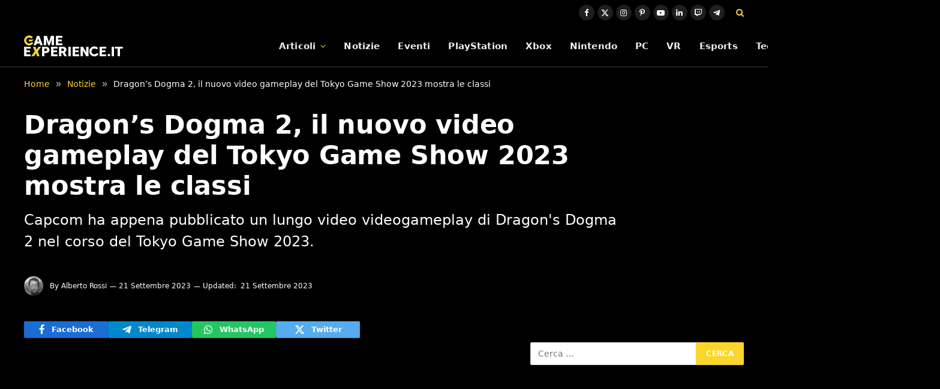

--- FILE ---
content_type: text/html; charset=UTF-8
request_url: https://game-experience.it/dragons-dogma-2-il-nuovo-video-gameplay-del-tokyo-game-show-2023-mostra-le-classi/
body_size: 17158
content:

<!DOCTYPE html>
<html lang="it-IT" class="s-light site-s-light">

<head>

	<meta charset="UTF-8" />
	<meta name="viewport" content="width=device-width, initial-scale=1" />
	<meta name='robots' content='index, follow, max-image-preview:large, max-snippet:-1, max-video-preview:-1' />
	<style>img:is([sizes="auto" i], [sizes^="auto," i]) { contain-intrinsic-size: 3000px 1500px }</style>
	<link rel="dns-prefetch" href="https://clickiocmp.com/" crossorigin />
<link rel="dns-prefetch" href="https://s.fluxtech.ai/" crossorigin />
<link rel="dns-prefetch" href="https://content.viralize.tv/" crossorigin />
<link rel="preload" href="//clickiocmp.com/t/consent_246725.js" as="script">
<link rel="preload" href="//s.fluxtech.ai/s/game-experience/flux.js" as="script">
<script async src="//clickiocmp.com/t/consent_246725.js"></script>

	<!-- This site is optimized with the Yoast SEO plugin v26.6 - https://yoast.com/wordpress/plugins/seo/ -->
	<title>Dragon&#039;s Dogma 2, il nuovo video gameplay del Tokyo Game Show 2023 mostra le classi | Game-eXperience.it</title><link rel="preload" as="font" href="https://game-experience.it/wp-content/themes/smart-mag/css/icons/fonts/ts-icons.woff2?v3.2" type="font/woff2" crossorigin="anonymous" />
	<meta name="description" content="Capcom ha appena pubblicato un lungo video videogameplay di Dragon&#039;s Dogma 2 nel corso del Tokyo Game Show 2023." />
	<link rel="canonical" href="https://game-experience.it/dragons-dogma-2-il-nuovo-video-gameplay-del-tokyo-game-show-2023-mostra-le-classi/" />
	<meta property="og:locale" content="it_IT" />
	<meta property="og:type" content="article" />
	<meta property="og:title" content="Dragon&#8217;s Dogma 2, il nuovo video gameplay del Tokyo Game Show 2023 mostra le classi" />
	<meta property="og:description" content="Capcom ha appena pubblicato un lungo video videogameplay di Dragon&#039;s Dogma 2 nel corso del Tokyo Game Show 2023." />
	<meta property="og:url" content="https://game-experience.it/dragons-dogma-2-il-nuovo-video-gameplay-del-tokyo-game-show-2023-mostra-le-classi/" />
	<meta property="og:site_name" content="Game-eXperience.it" />
	<meta property="article:publisher" content="https://www.facebook.com/GameXperienceIT" />
	<meta property="article:author" content="https://www.facebook.com/albertorossi91" />
	<meta property="article:published_time" content="2023-09-21T14:26:29+00:00" />
	<meta property="article:modified_time" content="2023-09-21T17:21:26+00:00" />
	<meta property="og:image" content="https://game-experience.it/wp-content/uploads/2023/09/dragons-dogma-2-il-nuovo-video-gameplay-del-tokyo-game-show-2023-mostra-le-classi-1.jpg" />
	<meta property="og:image:width" content="1280" />
	<meta property="og:image:height" content="720" />
	<meta property="og:image:type" content="image/jpeg" />
	<meta name="author" content="Alberto Rossi" />
	<meta name="twitter:card" content="summary_large_image" />
	<meta name="twitter:creator" content="@https://twitter.com/Alby918" />
	<meta name="twitter:site" content="@GameXperienceIT" />
	<meta name="twitter:label1" content="Scritto da" />
	<meta name="twitter:data1" content="Alberto Rossi" />
	<meta name="twitter:label2" content="Tempo di lettura stimato" />
	<meta name="twitter:data2" content="2 minuti" />
	<script type="application/ld+json" class="yoast-schema-graph">{"@context":"https://schema.org","@graph":[{"@type":"NewsArticle","@id":"https://game-experience.it/dragons-dogma-2-il-nuovo-video-gameplay-del-tokyo-game-show-2023-mostra-le-classi/#article","isPartOf":{"@id":"https://game-experience.it/dragons-dogma-2-il-nuovo-video-gameplay-del-tokyo-game-show-2023-mostra-le-classi/"},"author":{"name":"Alberto Rossi","@id":"https://game-experience.it/#/schema/person/a957407cf380c75b771906e3543e1e4c"},"headline":"Dragon&#8217;s Dogma 2, il nuovo video gameplay del Tokyo Game Show 2023 mostra le classi","datePublished":"2023-09-21T14:26:29+00:00","dateModified":"2023-09-21T17:21:26+00:00","mainEntityOfPage":{"@id":"https://game-experience.it/dragons-dogma-2-il-nuovo-video-gameplay-del-tokyo-game-show-2023-mostra-le-classi/"},"wordCount":245,"publisher":{"@id":"https://game-experience.it/#organization"},"image":{"@id":"https://game-experience.it/dragons-dogma-2-il-nuovo-video-gameplay-del-tokyo-game-show-2023-mostra-le-classi/#primaryimage"},"thumbnailUrl":"https://game-experience.it/wp-content/uploads/2023/09/dragons-dogma-2-il-nuovo-video-gameplay-del-tokyo-game-show-2023-mostra-le-classi-1.jpg","articleSection":["Notizie"],"inLanguage":"it-IT","copyrightYear":"2023","copyrightHolder":{"@id":"https://game-experience.it/#organization"}},{"@type":"WebPage","@id":"https://game-experience.it/dragons-dogma-2-il-nuovo-video-gameplay-del-tokyo-game-show-2023-mostra-le-classi/","url":"https://game-experience.it/dragons-dogma-2-il-nuovo-video-gameplay-del-tokyo-game-show-2023-mostra-le-classi/","name":"Dragon's Dogma 2, il nuovo video gameplay del Tokyo Game Show 2023 mostra le classi | Game-eXperience.it","isPartOf":{"@id":"https://game-experience.it/#website"},"primaryImageOfPage":{"@id":"https://game-experience.it/dragons-dogma-2-il-nuovo-video-gameplay-del-tokyo-game-show-2023-mostra-le-classi/#primaryimage"},"image":{"@id":"https://game-experience.it/dragons-dogma-2-il-nuovo-video-gameplay-del-tokyo-game-show-2023-mostra-le-classi/#primaryimage"},"thumbnailUrl":"https://game-experience.it/wp-content/uploads/2023/09/dragons-dogma-2-il-nuovo-video-gameplay-del-tokyo-game-show-2023-mostra-le-classi-1.jpg","datePublished":"2023-09-21T14:26:29+00:00","dateModified":"2023-09-21T17:21:26+00:00","description":"Capcom ha appena pubblicato un lungo video videogameplay di Dragon's Dogma 2 nel corso del Tokyo Game Show 2023.","breadcrumb":{"@id":"https://game-experience.it/dragons-dogma-2-il-nuovo-video-gameplay-del-tokyo-game-show-2023-mostra-le-classi/#breadcrumb"},"inLanguage":"it-IT","potentialAction":[{"@type":"ReadAction","target":["https://game-experience.it/dragons-dogma-2-il-nuovo-video-gameplay-del-tokyo-game-show-2023-mostra-le-classi/"]}]},{"@type":"ImageObject","inLanguage":"it-IT","@id":"https://game-experience.it/dragons-dogma-2-il-nuovo-video-gameplay-del-tokyo-game-show-2023-mostra-le-classi/#primaryimage","url":"https://game-experience.it/wp-content/uploads/2023/09/dragons-dogma-2-il-nuovo-video-gameplay-del-tokyo-game-show-2023-mostra-le-classi-1.jpg","contentUrl":"https://game-experience.it/wp-content/uploads/2023/09/dragons-dogma-2-il-nuovo-video-gameplay-del-tokyo-game-show-2023-mostra-le-classi-1.jpg","width":1280,"height":720,"caption":"Una protagonista di Dragon's Dogma 2 che lotta contro un nemico"},{"@type":"BreadcrumbList","@id":"https://game-experience.it/dragons-dogma-2-il-nuovo-video-gameplay-del-tokyo-game-show-2023-mostra-le-classi/#breadcrumb","itemListElement":[{"@type":"ListItem","position":1,"name":"Notizie","item":"https://game-experience.it/archivio-news/"},{"@type":"ListItem","position":2,"name":"Dragon&#8217;s Dogma 2, il nuovo video gameplay del Tokyo Game Show 2023 mostra le classi"}]},{"@type":"WebSite","@id":"https://game-experience.it/#website","url":"https://game-experience.it/","name":"Game-eXperience.it","description":"We are made for gaming","publisher":{"@id":"https://game-experience.it/#organization"},"potentialAction":[{"@type":"SearchAction","target":{"@type":"EntryPoint","urlTemplate":"https://game-experience.it/?s={search_term_string}"},"query-input":{"@type":"PropertyValueSpecification","valueRequired":true,"valueName":"search_term_string"}}],"inLanguage":"it-IT"},{"@type":"Organization","@id":"https://game-experience.it/#organization","name":"Game-eXperience.it","url":"https://game-experience.it/","logo":{"@type":"ImageObject","inLanguage":"it-IT","@id":"https://game-experience.it/#/schema/logo/image/","url":"https://game-experience.it/wp-content/uploads/2017/11/copertina2.png","contentUrl":"https://game-experience.it/wp-content/uploads/2017/11/copertina2.png","width":414,"height":158,"caption":"Game-eXperience.it"},"image":{"@id":"https://game-experience.it/#/schema/logo/image/"},"sameAs":["https://www.facebook.com/GameXperienceIT","https://x.com/GameXperienceIT","https://www.linkedin.com/company/game-experience-it","https://www.youtube.com/user/GameXperienceTV","https://www.instagram.com/gamexperiencetv/","https://www.twitch.tv/gamexperiencetv","https://www.pinterest.it/Gameexperienceit/"]},{"@type":"Person","@id":"https://game-experience.it/#/schema/person/a957407cf380c75b771906e3543e1e4c","name":"Alberto Rossi","image":{"@type":"ImageObject","inLanguage":"it-IT","@id":"https://game-experience.it/#/schema/person/image/","url":"https://game-experience.it/wp-content/uploads/2017/11/alby-150x150.jpg","contentUrl":"https://game-experience.it/wp-content/uploads/2017/11/alby-150x150.jpg","caption":"Alberto Rossi"},"description":"Nato a Benevento nel 1991, all'inizio del 2016 si unisce a Game-eXperience.it, specializzandosi nella realizzazione di notizie per divenire poi il gestore del reparto in questione del sito. Con una grande passione per tutto ciò che riguarda la cultura pop, trascorre i suoi momenti liberi tra una sessione e l'altra di gaming, inframezzata da un film o da un episodio della serie TV del momento.","sameAs":["https://www.facebook.com/albertorossi91","https://x.com/https://twitter.com/Alby918"],"url":"https://game-experience.it/author/alby/"}]}</script>
	<!-- / Yoast SEO plugin. -->


<link rel="alternate" type="application/rss+xml" title="Game-eXperience.it &raquo; Feed" href="https://game-experience.it/feed/" />
<link rel="alternate" type="application/rss+xml" title="Game-eXperience.it &raquo; Feed dei commenti" href="https://game-experience.it/comments/feed/" />
<script type="text/javascript">
/* <![CDATA[ */
window._wpemojiSettings = {"baseUrl":"https:\/\/s.w.org\/images\/core\/emoji\/16.0.1\/72x72\/","ext":".png","svgUrl":"https:\/\/s.w.org\/images\/core\/emoji\/16.0.1\/svg\/","svgExt":".svg","source":{"concatemoji":"https:\/\/game-experience.it\/wp-includes\/js\/wp-emoji-release.min.js?ver=6.8.2"}};
/*! This file is auto-generated */
!function(s,n){var o,i,e;function c(e){try{var t={supportTests:e,timestamp:(new Date).valueOf()};sessionStorage.setItem(o,JSON.stringify(t))}catch(e){}}function p(e,t,n){e.clearRect(0,0,e.canvas.width,e.canvas.height),e.fillText(t,0,0);var t=new Uint32Array(e.getImageData(0,0,e.canvas.width,e.canvas.height).data),a=(e.clearRect(0,0,e.canvas.width,e.canvas.height),e.fillText(n,0,0),new Uint32Array(e.getImageData(0,0,e.canvas.width,e.canvas.height).data));return t.every(function(e,t){return e===a[t]})}function u(e,t){e.clearRect(0,0,e.canvas.width,e.canvas.height),e.fillText(t,0,0);for(var n=e.getImageData(16,16,1,1),a=0;a<n.data.length;a++)if(0!==n.data[a])return!1;return!0}function f(e,t,n,a){switch(t){case"flag":return n(e,"\ud83c\udff3\ufe0f\u200d\u26a7\ufe0f","\ud83c\udff3\ufe0f\u200b\u26a7\ufe0f")?!1:!n(e,"\ud83c\udde8\ud83c\uddf6","\ud83c\udde8\u200b\ud83c\uddf6")&&!n(e,"\ud83c\udff4\udb40\udc67\udb40\udc62\udb40\udc65\udb40\udc6e\udb40\udc67\udb40\udc7f","\ud83c\udff4\u200b\udb40\udc67\u200b\udb40\udc62\u200b\udb40\udc65\u200b\udb40\udc6e\u200b\udb40\udc67\u200b\udb40\udc7f");case"emoji":return!a(e,"\ud83e\udedf")}return!1}function g(e,t,n,a){var r="undefined"!=typeof WorkerGlobalScope&&self instanceof WorkerGlobalScope?new OffscreenCanvas(300,150):s.createElement("canvas"),o=r.getContext("2d",{willReadFrequently:!0}),i=(o.textBaseline="top",o.font="600 32px Arial",{});return e.forEach(function(e){i[e]=t(o,e,n,a)}),i}function t(e){var t=s.createElement("script");t.src=e,t.defer=!0,s.head.appendChild(t)}"undefined"!=typeof Promise&&(o="wpEmojiSettingsSupports",i=["flag","emoji"],n.supports={everything:!0,everythingExceptFlag:!0},e=new Promise(function(e){s.addEventListener("DOMContentLoaded",e,{once:!0})}),new Promise(function(t){var n=function(){try{var e=JSON.parse(sessionStorage.getItem(o));if("object"==typeof e&&"number"==typeof e.timestamp&&(new Date).valueOf()<e.timestamp+604800&&"object"==typeof e.supportTests)return e.supportTests}catch(e){}return null}();if(!n){if("undefined"!=typeof Worker&&"undefined"!=typeof OffscreenCanvas&&"undefined"!=typeof URL&&URL.createObjectURL&&"undefined"!=typeof Blob)try{var e="postMessage("+g.toString()+"("+[JSON.stringify(i),f.toString(),p.toString(),u.toString()].join(",")+"));",a=new Blob([e],{type:"text/javascript"}),r=new Worker(URL.createObjectURL(a),{name:"wpTestEmojiSupports"});return void(r.onmessage=function(e){c(n=e.data),r.terminate(),t(n)})}catch(e){}c(n=g(i,f,p,u))}t(n)}).then(function(e){for(var t in e)n.supports[t]=e[t],n.supports.everything=n.supports.everything&&n.supports[t],"flag"!==t&&(n.supports.everythingExceptFlag=n.supports.everythingExceptFlag&&n.supports[t]);n.supports.everythingExceptFlag=n.supports.everythingExceptFlag&&!n.supports.flag,n.DOMReady=!1,n.readyCallback=function(){n.DOMReady=!0}}).then(function(){return e}).then(function(){var e;n.supports.everything||(n.readyCallback(),(e=n.source||{}).concatemoji?t(e.concatemoji):e.wpemoji&&e.twemoji&&(t(e.twemoji),t(e.wpemoji)))}))}((window,document),window._wpemojiSettings);
/* ]]> */
</script>
<style id='wp-emoji-styles-inline-css' type='text/css'>

	img.wp-smiley, img.emoji {
		display: inline !important;
		border: none !important;
		box-shadow: none !important;
		height: 1em !important;
		width: 1em !important;
		margin: 0 0.07em !important;
		vertical-align: -0.1em !important;
		background: none !important;
		padding: 0 !important;
	}
</style>
<link rel='stylesheet' id='wp-block-library-css' href='https://game-experience.it/wp-includes/css/dist/block-library/style.min.css?ver=6.8.2' type='text/css' media='all' />
<style id='classic-theme-styles-inline-css' type='text/css'>
/*! This file is auto-generated */
.wp-block-button__link{color:#fff;background-color:#32373c;border-radius:9999px;box-shadow:none;text-decoration:none;padding:calc(.667em + 2px) calc(1.333em + 2px);font-size:1.125em}.wp-block-file__button{background:#32373c;color:#fff;text-decoration:none}
</style>
<style id='global-styles-inline-css' type='text/css'>
:root{--wp--preset--aspect-ratio--square: 1;--wp--preset--aspect-ratio--4-3: 4/3;--wp--preset--aspect-ratio--3-4: 3/4;--wp--preset--aspect-ratio--3-2: 3/2;--wp--preset--aspect-ratio--2-3: 2/3;--wp--preset--aspect-ratio--16-9: 16/9;--wp--preset--aspect-ratio--9-16: 9/16;--wp--preset--color--black: #000000;--wp--preset--color--cyan-bluish-gray: #abb8c3;--wp--preset--color--white: #ffffff;--wp--preset--color--pale-pink: #f78da7;--wp--preset--color--vivid-red: #cf2e2e;--wp--preset--color--luminous-vivid-orange: #ff6900;--wp--preset--color--luminous-vivid-amber: #fcb900;--wp--preset--color--light-green-cyan: #7bdcb5;--wp--preset--color--vivid-green-cyan: #00d084;--wp--preset--color--pale-cyan-blue: #8ed1fc;--wp--preset--color--vivid-cyan-blue: #0693e3;--wp--preset--color--vivid-purple: #9b51e0;--wp--preset--gradient--vivid-cyan-blue-to-vivid-purple: linear-gradient(135deg,rgba(6,147,227,1) 0%,rgb(155,81,224) 100%);--wp--preset--gradient--light-green-cyan-to-vivid-green-cyan: linear-gradient(135deg,rgb(122,220,180) 0%,rgb(0,208,130) 100%);--wp--preset--gradient--luminous-vivid-amber-to-luminous-vivid-orange: linear-gradient(135deg,rgba(252,185,0,1) 0%,rgba(255,105,0,1) 100%);--wp--preset--gradient--luminous-vivid-orange-to-vivid-red: linear-gradient(135deg,rgba(255,105,0,1) 0%,rgb(207,46,46) 100%);--wp--preset--gradient--very-light-gray-to-cyan-bluish-gray: linear-gradient(135deg,rgb(238,238,238) 0%,rgb(169,184,195) 100%);--wp--preset--gradient--cool-to-warm-spectrum: linear-gradient(135deg,rgb(74,234,220) 0%,rgb(151,120,209) 20%,rgb(207,42,186) 40%,rgb(238,44,130) 60%,rgb(251,105,98) 80%,rgb(254,248,76) 100%);--wp--preset--gradient--blush-light-purple: linear-gradient(135deg,rgb(255,206,236) 0%,rgb(152,150,240) 100%);--wp--preset--gradient--blush-bordeaux: linear-gradient(135deg,rgb(254,205,165) 0%,rgb(254,45,45) 50%,rgb(107,0,62) 100%);--wp--preset--gradient--luminous-dusk: linear-gradient(135deg,rgb(255,203,112) 0%,rgb(199,81,192) 50%,rgb(65,88,208) 100%);--wp--preset--gradient--pale-ocean: linear-gradient(135deg,rgb(255,245,203) 0%,rgb(182,227,212) 50%,rgb(51,167,181) 100%);--wp--preset--gradient--electric-grass: linear-gradient(135deg,rgb(202,248,128) 0%,rgb(113,206,126) 100%);--wp--preset--gradient--midnight: linear-gradient(135deg,rgb(2,3,129) 0%,rgb(40,116,252) 100%);--wp--preset--font-size--small: 13px;--wp--preset--font-size--medium: 20px;--wp--preset--font-size--large: 36px;--wp--preset--font-size--x-large: 42px;--wp--preset--spacing--20: 0.44rem;--wp--preset--spacing--30: 0.67rem;--wp--preset--spacing--40: 1rem;--wp--preset--spacing--50: 1.5rem;--wp--preset--spacing--60: 2.25rem;--wp--preset--spacing--70: 3.38rem;--wp--preset--spacing--80: 5.06rem;--wp--preset--shadow--natural: 6px 6px 9px rgba(0, 0, 0, 0.2);--wp--preset--shadow--deep: 12px 12px 50px rgba(0, 0, 0, 0.4);--wp--preset--shadow--sharp: 6px 6px 0px rgba(0, 0, 0, 0.2);--wp--preset--shadow--outlined: 6px 6px 0px -3px rgba(255, 255, 255, 1), 6px 6px rgba(0, 0, 0, 1);--wp--preset--shadow--crisp: 6px 6px 0px rgba(0, 0, 0, 1);}:where(.is-layout-flex){gap: 0.5em;}:where(.is-layout-grid){gap: 0.5em;}body .is-layout-flex{display: flex;}.is-layout-flex{flex-wrap: wrap;align-items: center;}.is-layout-flex > :is(*, div){margin: 0;}body .is-layout-grid{display: grid;}.is-layout-grid > :is(*, div){margin: 0;}:where(.wp-block-columns.is-layout-flex){gap: 2em;}:where(.wp-block-columns.is-layout-grid){gap: 2em;}:where(.wp-block-post-template.is-layout-flex){gap: 1.25em;}:where(.wp-block-post-template.is-layout-grid){gap: 1.25em;}.has-black-color{color: var(--wp--preset--color--black) !important;}.has-cyan-bluish-gray-color{color: var(--wp--preset--color--cyan-bluish-gray) !important;}.has-white-color{color: var(--wp--preset--color--white) !important;}.has-pale-pink-color{color: var(--wp--preset--color--pale-pink) !important;}.has-vivid-red-color{color: var(--wp--preset--color--vivid-red) !important;}.has-luminous-vivid-orange-color{color: var(--wp--preset--color--luminous-vivid-orange) !important;}.has-luminous-vivid-amber-color{color: var(--wp--preset--color--luminous-vivid-amber) !important;}.has-light-green-cyan-color{color: var(--wp--preset--color--light-green-cyan) !important;}.has-vivid-green-cyan-color{color: var(--wp--preset--color--vivid-green-cyan) !important;}.has-pale-cyan-blue-color{color: var(--wp--preset--color--pale-cyan-blue) !important;}.has-vivid-cyan-blue-color{color: var(--wp--preset--color--vivid-cyan-blue) !important;}.has-vivid-purple-color{color: var(--wp--preset--color--vivid-purple) !important;}.has-black-background-color{background-color: var(--wp--preset--color--black) !important;}.has-cyan-bluish-gray-background-color{background-color: var(--wp--preset--color--cyan-bluish-gray) !important;}.has-white-background-color{background-color: var(--wp--preset--color--white) !important;}.has-pale-pink-background-color{background-color: var(--wp--preset--color--pale-pink) !important;}.has-vivid-red-background-color{background-color: var(--wp--preset--color--vivid-red) !important;}.has-luminous-vivid-orange-background-color{background-color: var(--wp--preset--color--luminous-vivid-orange) !important;}.has-luminous-vivid-amber-background-color{background-color: var(--wp--preset--color--luminous-vivid-amber) !important;}.has-light-green-cyan-background-color{background-color: var(--wp--preset--color--light-green-cyan) !important;}.has-vivid-green-cyan-background-color{background-color: var(--wp--preset--color--vivid-green-cyan) !important;}.has-pale-cyan-blue-background-color{background-color: var(--wp--preset--color--pale-cyan-blue) !important;}.has-vivid-cyan-blue-background-color{background-color: var(--wp--preset--color--vivid-cyan-blue) !important;}.has-vivid-purple-background-color{background-color: var(--wp--preset--color--vivid-purple) !important;}.has-black-border-color{border-color: var(--wp--preset--color--black) !important;}.has-cyan-bluish-gray-border-color{border-color: var(--wp--preset--color--cyan-bluish-gray) !important;}.has-white-border-color{border-color: var(--wp--preset--color--white) !important;}.has-pale-pink-border-color{border-color: var(--wp--preset--color--pale-pink) !important;}.has-vivid-red-border-color{border-color: var(--wp--preset--color--vivid-red) !important;}.has-luminous-vivid-orange-border-color{border-color: var(--wp--preset--color--luminous-vivid-orange) !important;}.has-luminous-vivid-amber-border-color{border-color: var(--wp--preset--color--luminous-vivid-amber) !important;}.has-light-green-cyan-border-color{border-color: var(--wp--preset--color--light-green-cyan) !important;}.has-vivid-green-cyan-border-color{border-color: var(--wp--preset--color--vivid-green-cyan) !important;}.has-pale-cyan-blue-border-color{border-color: var(--wp--preset--color--pale-cyan-blue) !important;}.has-vivid-cyan-blue-border-color{border-color: var(--wp--preset--color--vivid-cyan-blue) !important;}.has-vivid-purple-border-color{border-color: var(--wp--preset--color--vivid-purple) !important;}.has-vivid-cyan-blue-to-vivid-purple-gradient-background{background: var(--wp--preset--gradient--vivid-cyan-blue-to-vivid-purple) !important;}.has-light-green-cyan-to-vivid-green-cyan-gradient-background{background: var(--wp--preset--gradient--light-green-cyan-to-vivid-green-cyan) !important;}.has-luminous-vivid-amber-to-luminous-vivid-orange-gradient-background{background: var(--wp--preset--gradient--luminous-vivid-amber-to-luminous-vivid-orange) !important;}.has-luminous-vivid-orange-to-vivid-red-gradient-background{background: var(--wp--preset--gradient--luminous-vivid-orange-to-vivid-red) !important;}.has-very-light-gray-to-cyan-bluish-gray-gradient-background{background: var(--wp--preset--gradient--very-light-gray-to-cyan-bluish-gray) !important;}.has-cool-to-warm-spectrum-gradient-background{background: var(--wp--preset--gradient--cool-to-warm-spectrum) !important;}.has-blush-light-purple-gradient-background{background: var(--wp--preset--gradient--blush-light-purple) !important;}.has-blush-bordeaux-gradient-background{background: var(--wp--preset--gradient--blush-bordeaux) !important;}.has-luminous-dusk-gradient-background{background: var(--wp--preset--gradient--luminous-dusk) !important;}.has-pale-ocean-gradient-background{background: var(--wp--preset--gradient--pale-ocean) !important;}.has-electric-grass-gradient-background{background: var(--wp--preset--gradient--electric-grass) !important;}.has-midnight-gradient-background{background: var(--wp--preset--gradient--midnight) !important;}.has-small-font-size{font-size: var(--wp--preset--font-size--small) !important;}.has-medium-font-size{font-size: var(--wp--preset--font-size--medium) !important;}.has-large-font-size{font-size: var(--wp--preset--font-size--large) !important;}.has-x-large-font-size{font-size: var(--wp--preset--font-size--x-large) !important;}
:where(.wp-block-post-template.is-layout-flex){gap: 1.25em;}:where(.wp-block-post-template.is-layout-grid){gap: 1.25em;}
:where(.wp-block-columns.is-layout-flex){gap: 2em;}:where(.wp-block-columns.is-layout-grid){gap: 2em;}
:root :where(.wp-block-pullquote){font-size: 1.5em;line-height: 1.6;}
</style>
<link rel='stylesheet' id='gn-frontend-gnfollow-style-css' href='https://game-experience.it/wp-content/plugins/gn-publisher/assets/css/gn-frontend-gnfollow.min.css?ver=1.5.25' type='text/css' media='all' />
<link rel='stylesheet' id='smartmag-core-css' href='https://game-experience.it/wp-content/themes/smart-mag/style.css?ver=10.3.0' type='text/css' media='all' />
<style id='smartmag-core-inline-css' type='text/css'>
:root { --c-main: #fad62c;
--c-main-rgb: 250,214,44;
--c-headings: #ffffff;
--text-font: "Roboto", system-ui, -apple-system, "Segoe UI", Arial, sans-serif;
--body-font: "Roboto", system-ui, -apple-system, "Segoe UI", Arial, sans-serif;
--ui-font: "Roboto", system-ui, -apple-system, "Segoe UI", Arial, sans-serif;
--title-font: "Roboto", system-ui, -apple-system, "Segoe UI", Arial, sans-serif;
--h-font: "Roboto", system-ui, -apple-system, "Segoe UI", Arial, sans-serif;
--title-font: var(--body-font);
--h-font: var(--body-font);
--text-h-font: var(--h-font);
--title-font: var(--body-font);
--c-post-meta: #ffffff;
--c-excerpts: #ffffff; }
.s-light body { background-color: #000000; }
.s-light { --body-color: #ffffff; --c-excerpts: #ffffff; }
.post-content { color: #ffffff; }
.s-dark { --body-color: #ffffff; --c-excerpts: #ffffff; }
.s-dark .post-content { color: #ffffff; }
.post-title { --c-headings: #ffffff; }
.breadcrumbs { font-size: 14px; font-weight: normal; }
.s-light .breadcrumbs { --c-a: #fad62c; color: #ffffff; }
.smart-head-main { --c-shadow: rgba(0,0,0,0.02); }
.smart-head-main .smart-head-top { --head-h: 42px; }
.smart-head-main .smart-head-mid { --head-h: 70px; border-bottom-width: 1px; border-bottom-color: #efefef; }
.s-dark .smart-head-main .smart-head-mid,
.smart-head-main .s-dark.smart-head-mid { border-bottom-color: #3f3f3f; }
.navigation { font-family: var(--body-font); }
.navigation-main .menu > li > a { font-size: 15.4px; letter-spacing: 0.01em; }
.navigation-main { --nav-items-space: 15px; }
.s-light .navigation { --c-nav-blip: var(--c-main); }
.smart-head-mobile .smart-head-mid { border-image: linear-gradient(90deg, #e40666 0%, #3c3fde 100%); border-image-slice: 1; border-image-width: 3px 0 0 0; border-width: 3px 0; }
.navigation-small { margin-left: calc(-1 * var(--nav-items-space)); }
.s-dark .navigation-small { --c-nav-hov: rgba(255,255,255,0.76); }
.s-dark .smart-head-main .spc-social,
.smart-head-main .s-dark .spc-social { --c-spc-social: #ffffff; --c-spc-social-hov: rgba(255,255,255,0.92); }
.smart-head-main .spc-social { --spc-social-fs: 13px; --spc-social-size: 26px; --spc-social-space: 5px; }
.smart-head-main { --c-search-icon: #fad62c; }
.s-dark .smart-head-main .search-icon:hover,
.smart-head-main .s-dark .search-icon:hover { color: #bcbcbc; }
.smart-head-main { --search-icon-size: 18px; }
.smart-head-mobile { --c-search-icon: #fad62c; }
.s-dark .smart-head-main .offcanvas-toggle:hover,
.smart-head-main .s-dark .offcanvas-toggle:hover { --c-hamburger: #bcbcbc; }
.smart-head .ts-button1 { font-size: 12px; border-radius: 6px; height: 34px; line-height: 34px; padding-left: 14px; padding-right: 14px; }
.main-footer .upper-footer { --c-links: #eeee22; }
.lower-footer { color: #ffffff; }
.main-footer .lower-footer { --c-links: #fad62c; --c-foot-menu: #fad62c; }
.s-light .block-wrap.s-dark { --c-post-meta: var(--c-contrast-450); }
.post-meta .post-author > a { color: #ffffff; }
.s-dark { --c-excerpts: #ffffff; }
.l-post .excerpt { font-family: var(--body-font); }
.post-title a { --c-a-hover: #ffffff; }
.s-dark .post-title a { --c-a-hover: #ffffff; }
.cat-labels .category { font-family: var(--body-font); color: #000000; }
.loop-list .post-title { font-family: var(--body-font); }
.the-post-header .post-meta .post-title { font-family: var(--body-font); }
.entry-content { font-family: var(--body-font); font-size: 18px; line-height: 1.5; }
.site-s-light .entry-content { color: #ffffff; }
.site-s-light .post-content { --c-headings: #fad62c; }
.entry-content { --c-a: #fad62c; }
.s-dark .entry-content { --c-a: var(--c-main); }
:where(.entry-content) a { text-decoration: underline; text-underline-offset: 4px; text-decoration-thickness: 2px; }
.post-share-b:not(.is-not-global) { --service-height: 28px; }
.site-s-light .s-head-modern .sub-title { color: #ffffff; }
.s-head-large .sub-title { font-size: 24px; }
@media (min-width: 1200px) { .nav-hov-b .menu > li > a:before { width: calc(100% - (var(--nav-items-space, 15px)*2)); left: var(--nav-items-space); } }
@media (min-width: 941px) and (max-width: 1200px) { .navigation-main .menu > li > a { font-size: calc(10px + (15.4px - 10px) * .7); } }
@media (min-width: 768px) and (max-width: 940px) { .entry-content { font-size: 18px; line-height: 1.5; }
.s-head-large .post-title { font-size: 40px; }
.s-head-large .sub-title { font-size: 24px; } }
@media (max-width: 767px) { .entry-content { font-size: 18px; line-height: 1.5; }
.s-head-large .post-title { font-size: 35px; }
.s-head-large .sub-title { font-size: 24px; } }


</style>
<link rel='stylesheet' id='smartmag-magnific-popup-css' href='https://game-experience.it/wp-content/themes/smart-mag/css/lightbox.css?ver=10.3.0' type='text/css' media='all' />
<link rel='stylesheet' id='smartmag-icons-css' href='https://game-experience.it/wp-content/themes/smart-mag/css/icons/icons.css?ver=10.3.0' type='text/css' media='all' />
<script type="text/javascript" src="https://game-experience.it/wp-includes/js/jquery/jquery.min.js?ver=3.7.1" id="jquery-core-js"></script>
<script type="text/javascript" src="https://game-experience.it/wp-includes/js/jquery/jquery-migrate.min.js?ver=3.4.1" id="jquery-migrate-js"></script>
<link rel="https://api.w.org/" href="https://game-experience.it/wp-json/" /><link rel="alternate" title="JSON" type="application/json" href="https://game-experience.it/wp-json/wp/v2/posts/370799" /><link rel='shortlink' href='https://game-experience.it/?p=370799' />
<link rel="alternate" title="oEmbed (JSON)" type="application/json+oembed" href="https://game-experience.it/wp-json/oembed/1.0/embed?url=https%3A%2F%2Fgame-experience.it%2Fdragons-dogma-2-il-nuovo-video-gameplay-del-tokyo-game-show-2023-mostra-le-classi%2F" />
<link rel="alternate" title="oEmbed (XML)" type="text/xml+oembed" href="https://game-experience.it/wp-json/oembed/1.0/embed?url=https%3A%2F%2Fgame-experience.it%2Fdragons-dogma-2-il-nuovo-video-gameplay-del-tokyo-game-show-2023-mostra-le-classi%2F&#038;format=xml" />
<style>
	.youtube-facade>.loader{
		display:inline-block;
		width:80px;
		height:80px;
	}
	.youtube-facade>.loader:after{
		content:" ";
		display:block;
		width:64px;
		height:64px;
		margin:8px;
		border-radius:50%;
		border:6px solid #fff;
		border-color:#fff transparent #fff transparent;
		animation:lds-dual-ring 1.2s linear infinite;
	}
	@keyframes lds-dual-ring{
		0%{ transform:rotate(0deg); }
		100%{ transform:rotate(360deg); }
	}
	.youtube-facade{
		width:100%;
		aspect-ratio:16/9;
		height:auto;
		background-repeat:no-repeat;
		background-size:cover;
		background-position:center;
		display:flex;
		align-items:center;
		justify-content:center;
	}
	.youtube-facade>iframe{
		width:100%;
		aspect-ratio:16/9;
		height:auto;
	}
</style>
<style>
	.facebook-facade>.loader{
		display:inline-block;
		width:80px;
		height:80px;
	}
	.facebook-facade>.loader:after{
		content:" ";
		display:block;
		width:64px;
		height:64px;
		margin:8px;
		border-radius:50%;
		border:6px solid #fff;
		border-color:#fff transparent #fff transparent;
		animation:lds-dual-ring 1.2s linear infinite;
	}
	@keyframes lds-dual-ring{
		0%{ transform:rotate(0deg); }
		100%{ transform:rotate(360deg); }
	}
	.facebook-facade{
		width:100%;
		height:800px;
		background-repeat:no-repeat;
		background-size:cover;
		background-position:center;
		/*display:flex;*/
		align-items:center;
		justify-content:center;
	}
	.facebook-facade>iframe{
		width:100%;
		height:800px;
	}
</style>
<style>
	.twitch-facade>.loader{
		display:inline-block;
		width:80px;
		height:80px;
	}
	.twitch-facade>.loader:after{
		content:" ";
		display:block;
		width:64px;
		height:64px;
		margin:8px;
		border-radius:50%;
		border:6px solid #fff;
		border-color:#fff transparent #fff transparent;
		animation:lds-dual-ring 1.2s linear infinite;
	}
	@keyframes lds-dual-ring{
		0%{ transform:rotate(0deg); }
		100%{ transform:rotate(360deg); }
	}
	.twitch-facade{
		width:100%;
		/*height:800px;*/
		background-repeat:no-repeat;
		background-size:cover;
		background-position:center;
		/*display:flex;*/
		align-items:center;
		justify-content:center;
	}
	.twitch-facade>iframe{
		width:100%;
		height:800px;
	}
</style>

		<script>
		var BunyadSchemeKey = 'bunyad-scheme';
		(() => {
			const d = document.documentElement;
			const c = d.classList;
			var scheme = localStorage.getItem(BunyadSchemeKey);
			
			if (scheme) {
				d.dataset.origClass = c;
				scheme === 'dark' ? c.remove('s-light', 'site-s-light') : c.remove('s-dark', 'site-s-dark');
				c.add('site-s-' + scheme, 's-' + scheme);
			}
		})();
		</script>
		<meta name="generator" content="Elementor 3.29.0; features: additional_custom_breakpoints, e_local_google_fonts; settings: css_print_method-external, google_font-enabled, font_display-auto">
			<style>
				.e-con.e-parent:nth-of-type(n+4):not(.e-lazyloaded):not(.e-no-lazyload),
				.e-con.e-parent:nth-of-type(n+4):not(.e-lazyloaded):not(.e-no-lazyload) * {
					background-image: none !important;
				}
				@media screen and (max-height: 1024px) {
					.e-con.e-parent:nth-of-type(n+3):not(.e-lazyloaded):not(.e-no-lazyload),
					.e-con.e-parent:nth-of-type(n+3):not(.e-lazyloaded):not(.e-no-lazyload) * {
						background-image: none !important;
					}
				}
				@media screen and (max-height: 640px) {
					.e-con.e-parent:nth-of-type(n+2):not(.e-lazyloaded):not(.e-no-lazyload),
					.e-con.e-parent:nth-of-type(n+2):not(.e-lazyloaded):not(.e-no-lazyload) * {
						background-image: none !important;
					}
				}
			</style>
			<meta name="publication-media-verification"content="e2aba4bd3bb149b9b42ec693c2b25ff4"><link rel="icon" href="https://game-experience.it/wp-content/uploads/2022/12/cropped-Icona-Game-Experience-1-150x150.png" sizes="32x32" />
<link rel="icon" href="https://game-experience.it/wp-content/uploads/2022/12/cropped-Icona-Game-Experience-1-300x300.png" sizes="192x192" />
<link rel="apple-touch-icon" href="https://game-experience.it/wp-content/uploads/2022/12/cropped-Icona-Game-Experience-1-300x300.png" />
<meta name="msapplication-TileImage" content="https://game-experience.it/wp-content/uploads/2022/12/cropped-Icona-Game-Experience-1-300x300.png" />
		<style type="text/css" id="wp-custom-css">
			a:hover, blockquote, .archive-description, .page-numbers, .load-button, .wp-block-quote.is-style-large
{
	  color: white;
}

.embedly-card iframe  {    
	background-color: white;	
}

blockquote
{
	font-style: italic;
}

.smart-head .logo-link * {
	min-width:165px;
	min-height:55px;
	color: rgba(0, 0, 0, 0);
	background: url(/wp-content/uploads/2021/09/logo-game-experience.png);
	background-position: left;
	background-repeat: no-repeat;
	user-select: none;
}

#smart-head-mobile .logo-link * {
	width:165px;
	height:55px;
}	
		</style>
		


<script type="application/ld+json" class="gnpub-schema-markup-output">
{"@context":"https:\/\/schema.org\/","@type":"NewsArticle","@id":"https:\/\/game-experience.it\/dragons-dogma-2-il-nuovo-video-gameplay-del-tokyo-game-show-2023-mostra-le-classi\/#newsarticle","url":"https:\/\/game-experience.it\/dragons-dogma-2-il-nuovo-video-gameplay-del-tokyo-game-show-2023-mostra-le-classi\/","image":{"@type":"ImageObject","url":"https:\/\/game-experience.it\/wp-content\/uploads\/2023\/09\/dragons-dogma-2-il-nuovo-video-gameplay-del-tokyo-game-show-2023-mostra-le-classi-1-150x150.jpg","width":150,"height":150},"headline":"Dragon&#8217;s Dogma 2, il nuovo video gameplay del Tokyo Game Show 2023 mostra le classi","mainEntityOfPage":"https:\/\/game-experience.it\/dragons-dogma-2-il-nuovo-video-gameplay-del-tokyo-game-show-2023-mostra-le-classi\/","datePublished":"2023-09-21T16:26:29+02:00","dateModified":"2023-09-21T19:21:26+02:00","description":"Capcom ha appena pubblicato un lungo video videogameplay di Dragon's Dogma 2\u00a0nel corso del Tokyo Game Show 2023, dedicato in questo caso interamente alle varie classi che sar\u00e0 possibile utilizzare nel gioco Hideaki Itsuno ha ribadito ancora una volta come in questo titolo abbiano deciso di inserire il sistema Pawn oltre che \"il miglior combattimento","articleSection":"Notizie","articleBody":"Capcom ha appena pubblicato un lungo video videogameplay di Dragon's Dogma 2\u00a0nel corso del Tokyo Game Show 2023, dedicato in questo caso interamente alle varie classi che sar\u00e0 possibile utilizzare nel gioco\r\n\r\nHideaki Itsuno ha ribadito ancora una volta come in questo titolo abbiano deciso di inserire il sistema Pawn oltre che \"il miglior combattimento RPG d\u2019azione possibile\", con quest'ultimo che \u00e8 stato pensato appositamente per consentire ai fan di avere il maggior grado di libert\u00e0 possibile.\r\n\r\nProprio questo motivo in Dragon's Dogma 2 \u00e8 possibile impugnare spade, archi o magia, cos\u00ec da affrontare la gran quantit\u00e0 di nemici presenti nel titolo nel modo che si preferisce, il tutto inoltre cercando di sfruttare nel miglior modo possibile il mondo di gioco.\r\n\r\nPer quanto riguarda il comparto tecnico, Capcom ha sfruttato il RE Engine per dare vita ad un mondo popolato circa quattro volte pi\u00f9 grande dell\u2019originale, arricchito in questo secondo capitolo della serie anche da una nuova gestione della fisica e da un\u2019intelligenza artificiale dei personaggi che render\u00e0 decisamente pi\u00f9 affascinante il gameplay.\r\n\r\nPurtroppo nemmeno in questo caso \u00e8 stata annunciata la data di uscita di Dragon's Dogma 2, titolo che dovrebbe approdare nel corso del 2024 su console e PC. Se volete scoprirne di pi\u00f9 sul gioco, ricordiamo che Capcom ha svelato qualche mese fa che il gioco godr\u00e0 di una fisica migliorata e di un mondo 4 volte pi\u00f9 grande.","keywords":"","name":"Dragon&#8217;s Dogma 2, il nuovo video gameplay del Tokyo Game Show 2023 mostra le classi","thumbnailUrl":"https:\/\/game-experience.it\/wp-content\/uploads\/2023\/09\/dragons-dogma-2-il-nuovo-video-gameplay-del-tokyo-game-show-2023-mostra-le-classi-1-150x150.jpg","wordCount":229,"timeRequired":"PT1M1S","mainEntity":{"@type":"WebPage","@id":"https:\/\/game-experience.it\/dragons-dogma-2-il-nuovo-video-gameplay-del-tokyo-game-show-2023-mostra-le-classi\/"},"author":{"@type":"Person","name":"Alberto Rossi","description":"Nato a Benevento nel 1991, all'inizio del 2016 si unisce a Game-eXperience.it, specializzandosi nella realizzazione di notizie per divenire poi il gestore del reparto in questione del sito. Con una grande passione per tutto ci\u00f2 che riguarda la cultura pop, trascorre i suoi momenti liberi tra una sessione e l'altra di gaming, inframezzata da un film o da un episodio della serie TV del momento.","url":"https:\/\/game-experience.it\/author\/alby\/","sameAs":["https:\/\/www.facebook.com\/albertorossi91","https:\/\/twitter.com\/Alby918"],"image":{"@type":"ImageObject","url":"https:\/\/game-experience.it\/wp-content\/uploads\/2017\/11\/alby-150x150.jpg","height":96,"width":96}},"editor":{"@type":"Person","name":"Alberto Rossi","description":"Nato a Benevento nel 1991, all'inizio del 2016 si unisce a Game-eXperience.it, specializzandosi nella realizzazione di notizie per divenire poi il gestore del reparto in questione del sito. Con una grande passione per tutto ci\u00f2 che riguarda la cultura pop, trascorre i suoi momenti liberi tra una sessione e l'altra di gaming, inframezzata da un film o da un episodio della serie TV del momento.","url":"https:\/\/game-experience.it\/author\/alby\/","sameAs":["https:\/\/www.facebook.com\/albertorossi91","https:\/\/twitter.com\/Alby918"],"image":{"@type":"ImageObject","url":"https:\/\/game-experience.it\/wp-content\/uploads\/2017\/11\/alby-150x150.jpg","height":96,"width":96}}}
</script>
</head>

<body class="wp-singular post-template-default single single-post postid-370799 single-format-standard wp-theme-smart-mag right-sidebar post-layout-large post-cat-5 has-lb has-lb-sm ts-img-hov-fade layout-normal elementor-default elementor-kit-342368">

    <style media="all">
        #flx-sticky {
            display: none
        }
    
        @media only screen and (max-width:600px) {
            BODY {
                margin-top: 100px !important
            }
    
            div#flx-sticky {
                display: flex;
                position: fixed;
                top: 0;
                width: 100%;
                z-index: 1001;
                display: flex;
                flex-direction: column;
                transition: fadeOut 0.5s ease;
                flex-wrap: nowrap;
                justify-content: flex-end;
                align-items: flex-end;
            }
    
            div.flx-sticky-container {
                width: 100%;
                height: 100px;
                min-height: 100px;
                overflow: hidden;
                background-color: #fafafa;
                border-bottom: 1px solid #e8eef9;
                display: flex;
                flex-direction: column;
            }
    
            div.flx-320x100 {
                margin: 0 auto;
                width: 100%;
                height: 100px;
                min-height: 100px;
                display: flex;
                justify-content: center;
                align-items: center;
            }
    
            .flx-sticky-close {
                margin-left: auto;
                order: 2;
                height: 24px;
                width: 24px;
                color: #123;
                line-height: 1.3rem;
                cursor: pointer;
                text-align: center;
                border-left: 1px solid #e8eef9;
                border-bottom: 1px solid #e8eef9;
                background-color: #fafafa;
                border-radius: 0 0 0 3px;
                display: inline-block;
                margin-top: -2px;
            }
        }
    </style>

    <div id="flx-sticky" class="flx-sticky">
        <div class="flx-sticky-container">
            <div id='flx-skin-mob'></div>
        </div>
        <span class="flx-sticky-close" onclick="stickyClose()">X</span>
    </div>

    <script>
        function stickyClose() {
            document.body.style.cssText = 'margin-top: 0 !important';
            var stickyElement = document.getElementById('flx-sticky');
            if (stickyElement) {
                stickyElement.style.display = 'none';
            }
        }
    </script>
    

<div class="main-wrap">

	
<div class="off-canvas-backdrop"></div>
<div class="mobile-menu-container off-canvas s-dark hide-widgets-sm hide-menu-lg" id="off-canvas">

	<div class="off-canvas-head">
		<a href="#" class="close">
			<span class="visuallyhidden">Close Menu</span>
			<i class="tsi tsi-times"></i>
		</a>

		<div class="ts-logo">
					</div>
	</div>

	<div class="off-canvas-content">

		
			<ul id="menu-header" class="mobile-menu"><li id="menu-item-589" class="menu-item menu-item-type-taxonomy menu-item-object-category menu-item-has-children menu-item-589"><a href="https://game-experience.it/articoli/">Articoli</a>
<ul class="sub-menu">
	<li id="menu-item-590" class="menu-item menu-item-type-taxonomy menu-item-object-category menu-item-590"><a href="https://game-experience.it/articoli/anteprime/">Anteprime</a></li>
	<li id="menu-item-591" class="menu-item menu-item-type-taxonomy menu-item-object-category menu-item-591"><a href="https://game-experience.it/articoli/recensioni/">Recensioni</a></li>
	<li id="menu-item-592" class="menu-item menu-item-type-taxonomy menu-item-object-category menu-item-592"><a href="https://game-experience.it/articoli/speciali/">Speciali</a></li>
	<li id="menu-item-229665" class="menu-item menu-item-type-taxonomy menu-item-object-category menu-item-229665"><a href="https://game-experience.it/articoli/guide/">Guide</a></li>
</ul>
</li>
<li id="menu-item-176703" class="menu-item menu-item-type-taxonomy menu-item-object-category current-post-ancestor current-menu-parent current-post-parent menu-item-176703"><a href="https://game-experience.it/archivio-news/">Notizie</a></li>
<li id="menu-item-60419" class="menu-item menu-item-type-taxonomy menu-item-object-category menu-item-60419"><a href="https://game-experience.it/eventi/">Eventi</a></li>
<li id="menu-item-129256" class="menu-item menu-item-type-taxonomy menu-item-object-category menu-item-129256"><a href="https://game-experience.it/archivio-news/playstation/">PlayStation</a></li>
<li id="menu-item-129257" class="menu-item menu-item-type-taxonomy menu-item-object-category menu-item-129257"><a href="https://game-experience.it/archivio-news/xbox/">Xbox</a></li>
<li id="menu-item-129259" class="menu-item menu-item-type-taxonomy menu-item-object-category menu-item-129259"><a href="https://game-experience.it/archivio-news/nintendo/">Nintendo</a></li>
<li id="menu-item-129260" class="menu-item menu-item-type-taxonomy menu-item-object-category menu-item-129260"><a href="https://game-experience.it/archivio-news/pc/">PC</a></li>
<li id="menu-item-188975" class="menu-item menu-item-type-taxonomy menu-item-object-category menu-item-188975"><a href="https://game-experience.it/archivio-news/vr/">VR</a></li>
<li id="menu-item-229662" class="menu-item menu-item-type-taxonomy menu-item-object-category menu-item-229662"><a href="https://game-experience.it/archivio-news/esports/">Esports</a></li>
<li id="menu-item-350279" class="menu-item menu-item-type-taxonomy menu-item-object-category menu-item-has-children menu-item-350279"><a href="https://game-experience.it/tecnologia/">Tech</a>
<ul class="sub-menu">
	<li id="menu-item-427749" class="menu-item menu-item-type-taxonomy menu-item-object-category menu-item-427749"><a href="https://game-experience.it/tecnologia/recensioni-tecnologia/">Recensioni tecnologia</a></li>
</ul>
</li>
<li id="menu-item-398983" class="menu-item menu-item-type-custom menu-item-object-custom menu-item-has-children menu-item-398983"><a href="#">POP</a>
<ul class="sub-menu">
	<li id="menu-item-398984" class="menu-item menu-item-type-taxonomy menu-item-object-category menu-item-398984"><a href="https://game-experience.it/film-tratti-da-videogiochi/">Film tratti da videogiochi</a></li>
	<li id="menu-item-398986" class="menu-item menu-item-type-taxonomy menu-item-object-category menu-item-398986"><a href="https://game-experience.it/serie-tv-tratte-dai-videogiochi/">Serie TV tratte dai videogiochi</a></li>
	<li id="menu-item-398985" class="menu-item menu-item-type-taxonomy menu-item-object-category menu-item-398985"><a href="https://game-experience.it/libri-e-fumetti-da-videogiochi/">Libri e fumetti da videogiochi</a></li>
</ul>
</li>
</ul>
		
		
		
	</div>

</div>
<div class="smart-head smart-head-a smart-head-main" id="smart-head" data-sticky="auto" data-sticky-type="smart" data-sticky-full>
	
	<div class="smart-head-row smart-head-top s-dark smart-head-row-full">

		<div class="inner wrap">

							
				<div class="items items-left empty">
								</div>

							
				<div class="items items-center empty">
								</div>

							
				<div class="items items-right ">
				
		<div class="spc-social-block spc-social spc-social-b smart-head-social">
		
			
				<a href="https://www.facebook.com/GameXperienceIT/" class="link service s-facebook" target="_blank" rel="nofollow noopener">
					<i class="icon tsi tsi-facebook"></i>					<span class="visuallyhidden">Facebook</span>
				</a>
									
			
				<a href="https://twitter.com/GameXperienceIT" class="link service s-twitter" target="_blank" rel="nofollow noopener">
					<i class="icon tsi tsi-twitter"></i>					<span class="visuallyhidden">X (Twitter)</span>
				</a>
									
			
				<a href="https://www.instagram.com/gamexperiencetv/" class="link service s-instagram" target="_blank" rel="nofollow noopener">
					<i class="icon tsi tsi-instagram"></i>					<span class="visuallyhidden">Instagram</span>
				</a>
									
			
				<a href="https://www.pinterest.it/Gameexperienceit/" class="link service s-pinterest" target="_blank" rel="nofollow noopener">
					<i class="icon tsi tsi-pinterest-p"></i>					<span class="visuallyhidden">Pinterest</span>
				</a>
									
			
				<a href="https://www.youtube.com/user/GameXperienceTV" class="link service s-youtube" target="_blank" rel="nofollow noopener">
					<i class="icon tsi tsi-youtube-play"></i>					<span class="visuallyhidden">YouTube</span>
				</a>
									
			
				<a href="https://www.linkedin.com/company/game-experience-it" class="link service s-linkedin" target="_blank" rel="nofollow noopener">
					<i class="icon tsi tsi-linkedin"></i>					<span class="visuallyhidden">LinkedIn</span>
				</a>
									
			
				<a href="https://www.twitch.tv/gamexperiencetv" class="link service s-twitch" target="_blank" rel="nofollow noopener">
					<i class="icon tsi tsi-twitch"></i>					<span class="visuallyhidden">Twitch</span>
				</a>
									
			
				<a href="https://t.me/GameXperienceIT" class="link service s-telegram" target="_blank" rel="nofollow noopener">
					<i class="icon tsi tsi-telegram"></i>					<span class="visuallyhidden">Telegram</span>
				</a>
									
			
		</div>

		

	<a href="#" class="search-icon has-icon-only is-icon" title="Search">
		<i class="tsi tsi-search"></i>
	</a>

				</div>

						
		</div>
	</div>

	
	<div class="smart-head-row smart-head-mid smart-head-row-3 s-dark has-center-nav smart-head-row-full">

		<div class="inner wrap">

							
				<div class="items items-left ">
					<a href="https://game-experience.it/" title="Game-eXperience.it" rel="home" class="logo-link ts-logo text-logo">
		<span>
			
				Game-eXperience.it
					</span>
	</a>				</div>

							
				<div class="items items-center ">
					<div class="nav-wrap">
		<nav class="navigation navigation-main nav-hov-b">
			<ul id="menu-header-1" class="menu"><li class="menu-item menu-item-type-taxonomy menu-item-object-category menu-item-has-children menu-cat-298 menu-item-589"><a href="https://game-experience.it/articoli/">Articoli</a>
<ul class="sub-menu">
	<li class="menu-item menu-item-type-taxonomy menu-item-object-category menu-cat-7 menu-item-590"><a href="https://game-experience.it/articoli/anteprime/">Anteprime</a></li>
	<li class="menu-item menu-item-type-taxonomy menu-item-object-category menu-cat-6 menu-item-591"><a href="https://game-experience.it/articoli/recensioni/">Recensioni</a></li>
	<li class="menu-item menu-item-type-taxonomy menu-item-object-category menu-cat-8 menu-item-592"><a href="https://game-experience.it/articoli/speciali/">Speciali</a></li>
	<li class="menu-item menu-item-type-taxonomy menu-item-object-category menu-cat-420 menu-item-229665"><a href="https://game-experience.it/articoli/guide/">Guide</a></li>
</ul>
</li>
<li class="menu-item menu-item-type-taxonomy menu-item-object-category current-post-ancestor current-menu-parent current-post-parent menu-cat-5 menu-item-176703"><a href="https://game-experience.it/archivio-news/">Notizie</a></li>
<li class="menu-item menu-item-type-taxonomy menu-item-object-category menu-cat-576 menu-item-60419"><a href="https://game-experience.it/eventi/">Eventi</a></li>
<li class="menu-item menu-item-type-taxonomy menu-item-object-category menu-cat-17 menu-item-129256"><a href="https://game-experience.it/archivio-news/playstation/">PlayStation</a></li>
<li class="menu-item menu-item-type-taxonomy menu-item-object-category menu-cat-19 menu-item-129257"><a href="https://game-experience.it/archivio-news/xbox/">Xbox</a></li>
<li class="menu-item menu-item-type-taxonomy menu-item-object-category menu-cat-21 menu-item-129259"><a href="https://game-experience.it/archivio-news/nintendo/">Nintendo</a></li>
<li class="menu-item menu-item-type-taxonomy menu-item-object-category menu-cat-18 menu-item-129260"><a href="https://game-experience.it/archivio-news/pc/">PC</a></li>
<li class="menu-item menu-item-type-taxonomy menu-item-object-category menu-cat-8224 menu-item-188975"><a href="https://game-experience.it/archivio-news/vr/">VR</a></li>
<li class="menu-item menu-item-type-taxonomy menu-item-object-category menu-cat-32 menu-item-229662"><a href="https://game-experience.it/archivio-news/esports/">Esports</a></li>
<li class="menu-item menu-item-type-taxonomy menu-item-object-category menu-item-has-children menu-cat-122321 menu-item-350279"><a href="https://game-experience.it/tecnologia/">Tech</a>
<ul class="sub-menu">
	<li class="menu-item menu-item-type-taxonomy menu-item-object-category menu-cat-122323 menu-item-427749"><a href="https://game-experience.it/tecnologia/recensioni-tecnologia/">Recensioni tecnologia</a></li>
</ul>
</li>
<li class="menu-item menu-item-type-custom menu-item-object-custom menu-item-has-children menu-item-398983"><a href="#">POP</a>
<ul class="sub-menu">
	<li class="menu-item menu-item-type-taxonomy menu-item-object-category menu-cat-122325 menu-item-398984"><a href="https://game-experience.it/film-tratti-da-videogiochi/">Film tratti da videogiochi</a></li>
	<li class="menu-item menu-item-type-taxonomy menu-item-object-category menu-cat-122326 menu-item-398986"><a href="https://game-experience.it/serie-tv-tratte-dai-videogiochi/">Serie TV tratte dai videogiochi</a></li>
	<li class="menu-item menu-item-type-taxonomy menu-item-object-category menu-cat-122327 menu-item-398985"><a href="https://game-experience.it/libri-e-fumetti-da-videogiochi/">Libri e fumetti da videogiochi</a></li>
</ul>
</li>
</ul>		</nav>
	</div>
				</div>

							
				<div class="items items-right empty">
								</div>

						
		</div>
	</div>

	</div>
<div class="smart-head smart-head-a smart-head-mobile" id="smart-head-mobile">
	
	<div class="smart-head-row smart-head-mid smart-head-row-3 s-dark smart-head-row-full">

		<div class="inner wrap">

							
				<div class="items items-left ">
				
<button class="offcanvas-toggle has-icon" type="button" aria-label="Menu">
	<span class="hamburger-icon hamburger-icon-a">
		<span class="inner"></span>
	</span>
</button>				</div>

							
				<div class="items items-center ">
					<a href="https://game-experience.it/" title="Game-eXperience.it" rel="home" class="logo-link ts-logo text-logo">
		<span>
			
				Game-eXperience.it
					</span>
	</a>				</div>

							
				<div class="items items-right ">
				

	<a href="#" class="search-icon has-icon-only is-icon" title="Search">
		<i class="tsi tsi-search"></i>
	</a>

				</div>

						
		</div>
	</div>

	</div>
<nav class="breadcrumbs is-full-width breadcrumbs-a" id="breadcrumb"><div class="inner ts-contain "><span><a href="https://game-experience.it/"><span>Home</span></a></span><span class="delim">&raquo;</span><span><a href="https://game-experience.it/archivio-news/"><span>Notizie</span></a></span><span class="delim">&raquo;</span><span class="current">Dragon&#8217;s Dogma 2, il nuovo video gameplay del Tokyo Game Show 2023 mostra le classi</span></div></nav>
<div class="main ts-contain cf right-sidebar">
	
		
	<div class="the-post-header s-head-modern s-head-large">
	<div class="post-meta post-meta-a post-meta-left post-meta-single has-below"><h1 class="is-title post-title">Dragon&#8217;s Dogma 2, il nuovo video gameplay del Tokyo Game Show 2023 mostra le classi</h1><div class="sub-title">Capcom ha appena pubblicato un lungo video videogameplay di Dragon's Dogma 2 nel corso del Tokyo Game Show 2023.</div><div class="post-meta-items meta-below has-author-img"><span class="meta-item post-author has-img"><img loading="lazy" src="https://game-experience.it/wp-content/uploads/2017/11/alby-150x150.jpg" width="32" height="32" srcset="https://game-experience.it/wp-content/uploads/2017/11/alby-150x150.jpg 2x" alt="Alberto Rossi" class="avatar avatar-32 wp-user-avatar wp-user-avatar-32 alignnone photo" /><span class="by">By</span> <a href="https://game-experience.it/author/alby/" title="Articoli scritti da Alberto Rossi" rel="author">Alberto Rossi</a></span><span class="meta-item date"><time class="post-date" datetime="2023-09-21T16:26:29+02:00">21 Settembre 2023</time></span><span class="meta-item date-modified"><span class="updated-on">Updated:</span><time class="post-date" datetime="2023-09-21T19:21:26+02:00">21 Settembre 2023</time></span></div></div>
	<div class="post-share post-share-b spc-social-colors  post-share-b1">

				
		
				
			<a href="https://www.facebook.com/sharer.php?u=https%3A%2F%2Fgame-experience.it%2Fdragons-dogma-2-il-nuovo-video-gameplay-del-tokyo-game-show-2023-mostra-le-classi%2F" class="cf service s-facebook service-lg" 
				title="Share on Facebook" target="_blank" rel="nofollow noopener">
				<i class="tsi tsi-facebook"></i>
				<span class="label">Facebook</span>
							</a>
				
				
			<a href="https://t.me/share/url?url=https%3A%2F%2Fgame-experience.it%2Fdragons-dogma-2-il-nuovo-video-gameplay-del-tokyo-game-show-2023-mostra-le-classi%2F&#038;title=Dragon%27s%20Dogma%202%2C%20il%20nuovo%20video%20gameplay%20del%20Tokyo%20Game%20Show%202023%20mostra%20le%20classi" class="cf service s-telegram service-lg" 
				title="Share on Telegram" target="_blank" rel="nofollow noopener">
				<i class="tsi tsi-telegram"></i>
				<span class="label">Telegram</span>
							</a>
				
				
			<a href="https://wa.me/?text=Dragon%27s%20Dogma%202%2C%20il%20nuovo%20video%20gameplay%20del%20Tokyo%20Game%20Show%202023%20mostra%20le%20classi%20https%3A%2F%2Fgame-experience.it%2Fdragons-dogma-2-il-nuovo-video-gameplay-del-tokyo-game-show-2023-mostra-le-classi%2F" class="cf service s-whatsapp service-lg" 
				title="Share on WhatsApp" target="_blank" rel="nofollow noopener">
				<i class="tsi tsi-whatsapp"></i>
				<span class="label">WhatsApp</span>
							</a>
				
				
			<a href="https://twitter.com/intent/tweet?url=https%3A%2F%2Fgame-experience.it%2Fdragons-dogma-2-il-nuovo-video-gameplay-del-tokyo-game-show-2023-mostra-le-classi%2F&#038;text=Dragon%27s%20Dogma%202%2C%20il%20nuovo%20video%20gameplay%20del%20Tokyo%20Game%20Show%202023%20mostra%20le%20classi" class="cf service s-twitter service-lg" 
				title="Share on X (Twitter)" target="_blank" rel="nofollow noopener">
				<i class="tsi tsi-twitter"></i>
				<span class="label">Twitter</span>
							</a>
				
		
				
		
				
	</div>

	
	
</div>
<div class="ts-row has-s-large-bot">
	<div class="col-8 main-content s-post-contain">

		
					<div class="single-featured">	
	<div class="featured">
				
			<div class="featured-vid">
				<iframe title="Dragon&#039;s Dogma 2 - 9 Minute Gameplay Deep Dive | Tokyo Game Show 2023" width="788" height="443" src="https://www.youtube.com/embed/wgrnghg6OkM?feature=oembed" frameborder="0" allow="accelerometer; autoplay; clipboard-write; encrypted-media; gyroscope; picture-in-picture; web-share" allowfullscreen></iframe>			</div>
			
			</div>

	</div>
		
		<div class="the-post s-post-large">

			<article id="post-370799" class="post-370799 post type-post status-publish format-standard has-post-thumbnail category-archivio-news">
				
<div class="post-content-wrap has-share-float">
						<div class="post-share-float share-float-c is-hidden spc-social-colors spc-social-bg">
	<div class="inner">
					<span class="share-text">Condividi</span>
		
		<div class="services">
					
				
			<a href="https://www.facebook.com/sharer.php?u=https%3A%2F%2Fgame-experience.it%2Fdragons-dogma-2-il-nuovo-video-gameplay-del-tokyo-game-show-2023-mostra-le-classi%2F" class="cf service s-facebook" target="_blank" title="Facebook" rel="nofollow noopener">
				<i class="tsi tsi-facebook"></i>
				<span class="label">Facebook</span>

							</a>
				
				
			<a href="https://t.me/share/url?url=https%3A%2F%2Fgame-experience.it%2Fdragons-dogma-2-il-nuovo-video-gameplay-del-tokyo-game-show-2023-mostra-le-classi%2F&title=Dragon%27s%20Dogma%202%2C%20il%20nuovo%20video%20gameplay%20del%20Tokyo%20Game%20Show%202023%20mostra%20le%20classi" class="cf service s-telegram" target="_blank" title="Telegram" rel="nofollow noopener">
				<i class="tsi tsi-telegram"></i>
				<span class="label">Telegram</span>

							</a>
				
				
			<a href="https://wa.me/?text=Dragon%27s%20Dogma%202%2C%20il%20nuovo%20video%20gameplay%20del%20Tokyo%20Game%20Show%202023%20mostra%20le%20classi%20https%3A%2F%2Fgame-experience.it%2Fdragons-dogma-2-il-nuovo-video-gameplay-del-tokyo-game-show-2023-mostra-le-classi%2F" class="cf service s-whatsapp" target="_blank" title="WhatsApp" rel="nofollow noopener">
				<i class="tsi tsi-whatsapp"></i>
				<span class="label">WhatsApp</span>

							</a>
				
				
			<a href="https://twitter.com/intent/tweet?url=https%3A%2F%2Fgame-experience.it%2Fdragons-dogma-2-il-nuovo-video-gameplay-del-tokyo-game-show-2023-mostra-le-classi%2F&text=Dragon%27s%20Dogma%202%2C%20il%20nuovo%20video%20gameplay%20del%20Tokyo%20Game%20Show%202023%20mostra%20le%20classi" class="cf service s-twitter" target="_blank" title="Twitter" rel="nofollow noopener">
				<i class="tsi tsi-twitter"></i>
				<span class="label">Twitter</span>

							</a>
				
				
			<a href="/cdn-cgi/l/email-protection#[base64]" class="cf service s-email" target="_blank" title="Email" rel="nofollow noopener">
				<i class="tsi tsi-envelope-o"></i>
				<span class="label">Email</span>

							</a>
				
				
			<a href="https://www.linkedin.com/shareArticle?mini=true&url=https%3A%2F%2Fgame-experience.it%2Fdragons-dogma-2-il-nuovo-video-gameplay-del-tokyo-game-show-2023-mostra-le-classi%2F" class="cf service s-linkedin" target="_blank" title="LinkedIn" rel="nofollow noopener">
				<i class="tsi tsi-linkedin"></i>
				<span class="label">LinkedIn</span>

							</a>
				
		
					
		</div>
	</div>		
</div>
			
	<div class="post-content cf entry-content content-spacious">

		
				
		<p><strong>Capcom</strong> ha appena pubblicato un lungo video <strong>videogameplay</strong> di <strong>Dragon&#8217;s Dogma 2</strong> nel corso del <strong>Tokyo Game Show 2023</strong>, dedicato in questo caso interamente alle varie <strong>classi</strong> che sarà possibile utilizzare nel gioco</p>
<p>Hideaki Itsuno ha ribadito ancora una volta come in questo titolo abbiano deciso di inserire il sistema Pawn oltre che &#8220;il miglior combattimento RPG d’azione possibile&#8221;, con quest&#8217;ultimo che è stato pensato appositamente per consentire ai fan di avere il maggior grado di libertà possibile.</p>
<p>Proprio questo motivo in Dragon&#8217;s Dogma 2 è possibile impugnare spade, archi o magia, così da affrontare la gran quantità di nemici presenti nel titolo nel modo che si preferisce, il tutto inoltre cercando di sfruttare nel miglior modo possibile il mondo di gioco.</p>
<p>Per quanto riguarda il comparto tecnico, Capcom ha sfruttato il RE Engine per dare vita ad un mondo popolato circa quattro volte più grande dell’originale, arricchito in questo secondo capitolo della serie anche da una nuova gestione della fisica e da un’intelligenza artificiale dei personaggi che renderà decisamente più affascinante il gameplay.</p>
<p>Purtroppo nemmeno in questo caso è stata annunciata la data di uscita di Dragon&#8217;s Dogma 2, titolo che dovrebbe approdare nel corso del 2024 su console e PC. Se volete scoprirne di più sul gioco, ricordiamo che Capcom ha svelato qualche mese fa che il gioco godrà di <a href="https://game-experience.it/dragons-dogma-2-fisica-migliorata-mondo-4-volte-piu-grande-ed-altre-informazioni-da-capcom/">una fisica migliorata e di un mondo 4 volte più grande</a>.</p>

				
		
		
		
	</div>
</div>
	
			</article>

			

			
			<div class="comments">
							</div>

		</div>
	</div>
	
			
	
	<aside class="col-4 main-sidebar has-sep" data-sticky="1">
	
			<div class="inner theiaStickySidebar">
		
			<div id="custom_html-2" class="widget_text widget widget_custom_html"><div class="textwidget custom-html-widget"><!--SIDEBAR STICKY-->
<script data-cfasync="false" src="/cdn-cgi/scripts/5c5dd728/cloudflare-static/email-decode.min.js"></script><script>
//if (fy_test != null) {
/*    if (!window.__adv_disabled && !(/Android|Mobile|webOS|iPhone|iPad|iPod|BlackBerry|IEMobile|Opera Mini/i.test(navigator.userAgent))) {
        document.write('<div style="min-height:600px" class="gptslot" data-adunitid="8"></div>');
    }*/
//}
</script></div></div><div id="custom_html-3" class="widget_text widget widget_custom_html"><div class="textwidget custom-html-widget"><div id='tca-sb-2' class='tca tca-300x600'></div></div></div><div id="search-1" class="widget widget_search"><form role="search" method="get" class="search-form" action="https://game-experience.it/">
				<label>
					<span class="screen-reader-text">Ricerca per:</span>
					<input type="search" class="search-field" placeholder="Cerca &hellip;" value="" name="s" />
				</label>
				<input type="submit" class="search-submit" value="Cerca" />
			</form></div><div id="nav_menu-2" class="widget widget_nav_menu"></div>		</div>
	
	</aside>
	
</div>
	</div>

			<footer class="main-footer cols-gap-lg footer-bold s-dark">

					
	
			<div class="lower-footer bold-footer-lower">
			<div class="ts-contain inner">

				

				
		<div class="spc-social-block spc-social spc-social-b ">
		
			
				<a href="https://www.facebook.com/GameXperienceIT/" class="link service s-facebook" target="_blank" rel="nofollow noopener">
					<i class="icon tsi tsi-facebook"></i>					<span class="visuallyhidden">Facebook</span>
				</a>
									
			
				<a href="https://twitter.com/GameXperienceIT" class="link service s-twitter" target="_blank" rel="nofollow noopener">
					<i class="icon tsi tsi-twitter"></i>					<span class="visuallyhidden">X (Twitter)</span>
				</a>
									
			
				<a href="https://www.instagram.com/gamexperiencetv/" class="link service s-instagram" target="_blank" rel="nofollow noopener">
					<i class="icon tsi tsi-instagram"></i>					<span class="visuallyhidden">Instagram</span>
				</a>
									
			
				<a href="https://www.pinterest.it/Gameexperienceit/" class="link service s-pinterest" target="_blank" rel="nofollow noopener">
					<i class="icon tsi tsi-pinterest-p"></i>					<span class="visuallyhidden">Pinterest</span>
				</a>
									
			
				<a href="https://www.youtube.com/user/GameXperienceTV" class="link service s-youtube" target="_blank" rel="nofollow noopener">
					<i class="icon tsi tsi-youtube-play"></i>					<span class="visuallyhidden">YouTube</span>
				</a>
									
			
				<a href="https://www.linkedin.com/company/game-experience-it" class="link service s-linkedin" target="_blank" rel="nofollow noopener">
					<i class="icon tsi tsi-linkedin"></i>					<span class="visuallyhidden">LinkedIn</span>
				</a>
									
			
				<a href="https://www.twitch.tv/gamexperiencetv" class="link service s-twitch" target="_blank" rel="nofollow noopener">
					<i class="icon tsi tsi-twitch"></i>					<span class="visuallyhidden">Twitch</span>
				</a>
									
			
				<a href="https://t.me/GameXperienceIT" class="link service s-telegram" target="_blank" rel="nofollow noopener">
					<i class="icon tsi tsi-telegram"></i>					<span class="visuallyhidden">Telegram</span>
				</a>
									
			
				<a href="https://game-experience.it/feed/" class="link service s-rss" target="_blank" rel="nofollow noopener">
					<i class="icon tsi tsi-rss"></i>					<span class="visuallyhidden">RSS</span>
				</a>
									
			
		</div>

		
											
						<div class="links">
							<div class="menu-footer-container"><ul id="menu-footer" class="menu"><li id="menu-item-376663" class="menu-item menu-item-type-post_type menu-item-object-page menu-item-home menu-item-376663"><a href="https://game-experience.it/">Home</a></li>
<li id="menu-item-345161" class="menu-item menu-item-type-custom menu-item-object-custom menu-item-345161"><a href="https://game-experience.it/chi-siamo/">Chi Siamo</a></li>
<li id="menu-item-342411" class="menu-item menu-item-type-post_type menu-item-object-page menu-item-342411"><a href="https://game-experience.it/cookie-policy/">Cookie Policy</a></li>
<li id="menu-item-342412" class="menu-item menu-item-type-post_type menu-item-object-page menu-item-342412"><a href="https://game-experience.it/privacy-policy/">Privacy Policy</a></li>
<li id="menu-item-342413" class="menu-item menu-item-type-post_type menu-item-object-page menu-item-342413"><a href="https://game-experience.it/contattaci-2/">Contattaci</a></li>
</ul></div>						</div>
						
				
				<div class="copyright">
					&copy; 2026 Tutti i loghi, i marchi, le immagini e i video contenuti in Game-eXperience.it sono di proprietà dei rispettivi proprietari.
<p>Tutti i diritti sono riservati, ed è vietata la riproduzione dei contenuti.  | Foto credits: <a href="https://depositphotos.com/it/">DepositPhotos</a></p>
<p>Proprietà di <a href="https://digitaldreams.it/">Digital Dreams s.r.l.</a> - Partita IVA: 11885930963 - Sede legale: Via Alberico Albricci 8, 20122 Milano Italy - <a href="/cdn-cgi/l/email-protection" class="__cf_email__" data-cfemail="41282f272e0126202c246c243931243328242f22246f2835">[email&#160;protected]</a></p>				</div>
			</div>
		</div>		
			</footer>
		
	
</div><!-- .main-wrap -->



	<div class="search-modal-wrap" data-scheme="dark">
		<div class="search-modal-box" role="dialog" aria-modal="true">

			<form method="get" class="search-form" action="https://game-experience.it/">
				<input type="search" class="search-field live-search-query" name="s" placeholder="Search..." value="" required />

				<button type="submit" class="search-submit visuallyhidden">Submit</button>

				<p class="message">
					Type above and press <em>Enter</em> to search. Press <em>Esc</em> to cancel.				</p>
						
			</form>

		</div>
	</div>


<script data-cfasync="false" src="/cdn-cgi/scripts/5c5dd728/cloudflare-static/email-decode.min.js"></script><script type="speculationrules">
{"prefetch":[{"source":"document","where":{"and":[{"href_matches":"\/*"},{"not":{"href_matches":["\/wp-*.php","\/wp-admin\/*","\/wp-content\/uploads\/*","\/wp-content\/*","\/wp-content\/plugins\/*","\/wp-content\/themes\/smart-mag\/*","\/*\\?(.+)"]}},{"not":{"selector_matches":"a[rel~=\"nofollow\"]"}},{"not":{"selector_matches":".no-prefetch, .no-prefetch a"}}]},"eagerness":"conservative"}]}
</script>
<script>
window._flux_config = {
    "pagetype": "article",
    "category": "archivio-news",
    "categories": [
        "archivio-news"
    ]
}
</script>
<script src="https://s.fluxtech.ai/s/game-experience/flux.js" async></script>

<script>
		const fy_queryString = window.location.search;
const fy_urlParams = new URLSearchParams(fy_queryString );
const fy_test = fy_urlParams.get('fy_test');
	
	
	function getCookie(name) {
    var match = document.cookie.match(RegExp('(?:^|;\\s*)' + name + '=([^;]*)')); 
    return match ? match[1] : null;
}
	
	function deleteCookie(name) {
    document.cookie = name +"=; Path=/; Expires=Thu, 01 Jan 1970 00:00:01 GMT;";
}

	function setCookie(name,value,days) {
    var expires = "";
    if (days) {
        var date = new Date();
        date.setTime(date.getTime() + (days*24*60*60*1000));
        expires = "; expires=" + date.toUTCString();
    }
    document.cookie = name + "=" + (value || "")  + expires + "; path=/";
}
	
	//if (fy_test != null) {
	if (true) {
		let cleanerCookie = getCookie('ge_cle')
		if(cleanerCookie == null) {
			console.log('OPZ')
			localStorage.clear();
			setCookie('ge_cle',1, 365)
		} else{
			console.log ('OK')
		}
	}
</script>
			<script>
				const lazyloadRunObserver = () => {
					const lazyloadBackgrounds = document.querySelectorAll( `.e-con.e-parent:not(.e-lazyloaded)` );
					const lazyloadBackgroundObserver = new IntersectionObserver( ( entries ) => {
						entries.forEach( ( entry ) => {
							if ( entry.isIntersecting ) {
								let lazyloadBackground = entry.target;
								if( lazyloadBackground ) {
									lazyloadBackground.classList.add( 'e-lazyloaded' );
								}
								lazyloadBackgroundObserver.unobserve( entry.target );
							}
						});
					}, { rootMargin: '200px 0px 200px 0px' } );
					lazyloadBackgrounds.forEach( ( lazyloadBackground ) => {
						lazyloadBackgroundObserver.observe( lazyloadBackground );
					} );
				};
				const events = [
					'DOMContentLoaded',
					'elementor/lazyload/observe',
				];
				events.forEach( ( event ) => {
					document.addEventListener( event, lazyloadRunObserver );
				} );
			</script>
			<!-- Google Tag Manager -->
<script type="text/javascript">
( function( w, d, s, l, i ) {
	w[l] = w[l] || [];
	w[l].push( {'gtm.start': new Date().getTime(), event: 'gtm.js'} );
	var f = d.getElementsByTagName( s )[0],
		j = d.createElement( s ), dl = l != 'dataLayer' ? '&l=' + l : '';
	j.async = true;
	j.src = 'https://www.googletagmanager.com/gtm.js?id=' + i + dl;
	f.parentNode.insertBefore( j, f );
} )( window, document, 'script', 'dataLayer', 'GTM-KPS3QCV' );
</script><script type="application/ld+json">{"@context":"https:\/\/schema.org","@type":"BreadcrumbList","itemListElement":[{"@type":"ListItem","position":1,"item":{"@type":"WebPage","@id":"https:\/\/game-experience.it\/","name":"Home"}},{"@type":"ListItem","position":2,"item":{"@type":"WebPage","@id":"https:\/\/game-experience.it\/archivio-news\/","name":"Notizie"}},{"@type":"ListItem","position":3,"item":{"@type":"WebPage","@id":"https:\/\/game-experience.it\/dragons-dogma-2-il-nuovo-video-gameplay-del-tokyo-game-show-2023-mostra-le-classi\/","name":"Dragon&#8217;s Dogma 2, il nuovo video gameplay del Tokyo Game Show 2023 mostra le classi"}}]}</script>
<script type="text/javascript" src="https://game-experience.it/wp-content/themes/smart-mag/js/jquery.mfp-lightbox.js?ver=10.3.0" id="magnific-popup-js"></script>
<script type="text/javascript" src="https://game-experience.it/wp-content/themes/smart-mag/js/jquery.sticky-sidebar.js?ver=10.3.0" id="theia-sticky-sidebar-js"></script>
<script type="text/javascript" id="smartmag-theme-js-extra">
/* <![CDATA[ */
var Bunyad = {"ajaxurl":"https:\/\/game-experience.it\/wp-admin\/admin-ajax.php"};
/* ]]> */
</script>
<script type="text/javascript" src="https://game-experience.it/wp-content/themes/smart-mag/js/theme.js?ver=10.3.0" id="smartmag-theme-js"></script>
<script type="text/javascript" src="https://game-experience.it/wp-content/themes/smart-mag/js/float-share.js?ver=10.3.0" id="smartmag-float-share-js"></script>

<script defer src="https://static.cloudflareinsights.com/beacon.min.js/vcd15cbe7772f49c399c6a5babf22c1241717689176015" integrity="sha512-ZpsOmlRQV6y907TI0dKBHq9Md29nnaEIPlkf84rnaERnq6zvWvPUqr2ft8M1aS28oN72PdrCzSjY4U6VaAw1EQ==" data-cf-beacon='{"version":"2024.11.0","token":"c280672c5ac7400e87bb903c5e15f85b","r":1,"server_timing":{"name":{"cfCacheStatus":true,"cfEdge":true,"cfExtPri":true,"cfL4":true,"cfOrigin":true,"cfSpeedBrain":true},"location_startswith":null}}' crossorigin="anonymous"></script>
</body>
</html>
<!-- Dynamic page generated in 0.184 seconds. -->
<!-- Cached page generated by WP-Super-Cache on 2026-01-03 20:56:12 -->

<!-- Compression = gzip -->